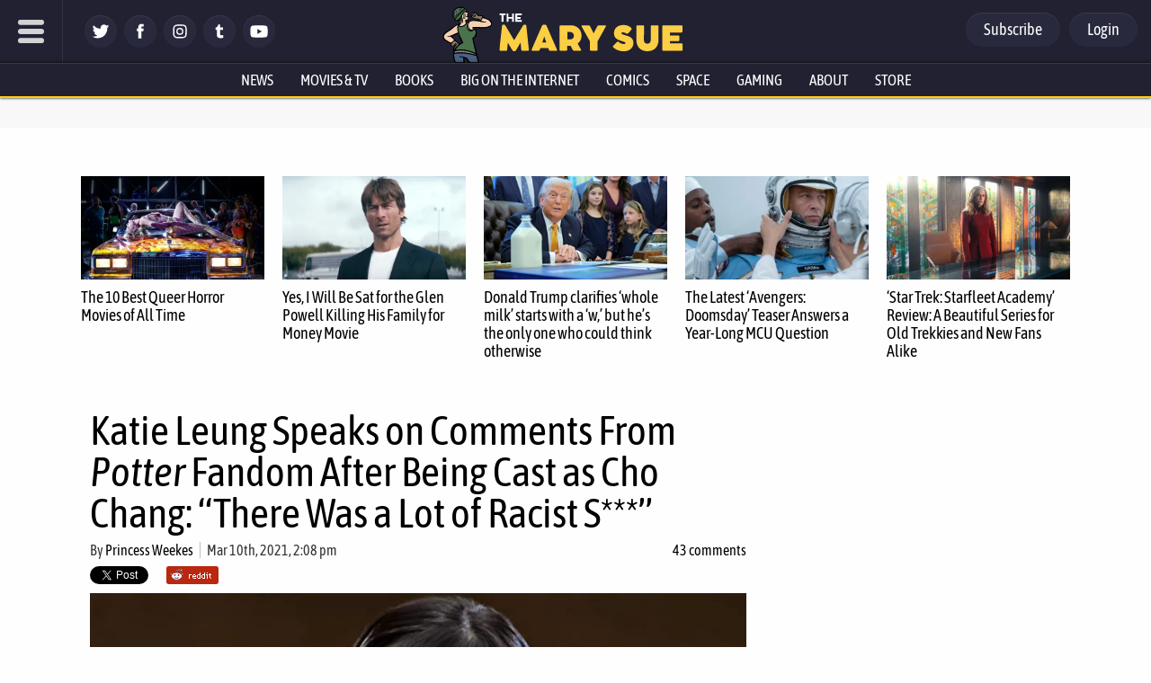

--- FILE ---
content_type: text/html; charset=utf-8
request_url: https://disqus.com/embed/comments/?base=default&f=themarysue&t_i=540018%20https%3A%2F%2Fwww.themarysue.com%2F%3Fp%3D540018&t_u=https%3A%2F%2Fwww.themarysue.com%2Fkatie-leung-racist-comments-potter-fandom%2F&t_e=Katie%20Leung%20Speaks%20on%20Comments%20From%20Potter%20Fandom%20After%20Being%20Cast%20as%20Cho%20Chang%3A%20%E2%80%9CThere%20Was%20a%20Lot%20of%20Racist%20S***%E2%80%9D&t_d=Katie%20Leung%20Speaks%20on%20Racist%20Comments%20From%20%27Potter%27%20Fandom&t_t=Katie%20Leung%20Speaks%20on%20Comments%20From%20Potter%20Fandom%20After%20Being%20Cast%20as%20Cho%20Chang%3A%20%E2%80%9CThere%20Was%20a%20Lot%20of%20Racist%20S***%E2%80%9D&s_o=default
body_size: 7873
content:
<!DOCTYPE html>

<html lang="en" dir="ltr" class="not-supported type-">

<head>
    <title>Disqus Comments</title>

    
    <meta name="viewport" content="width=device-width, initial-scale=1, maximum-scale=1, user-scalable=no">
    <meta http-equiv="X-UA-Compatible" content="IE=edge"/>

    <style>
        .alert--warning {
            border-radius: 3px;
            padding: 10px 15px;
            margin-bottom: 10px;
            background-color: #FFE070;
            color: #A47703;
        }

        .alert--warning a,
        .alert--warning a:hover,
        .alert--warning strong {
            color: #A47703;
            font-weight: bold;
        }

        .alert--error p,
        .alert--warning p {
            margin-top: 5px;
            margin-bottom: 5px;
        }
        
        </style>
    
    <style>
        
        html, body {
            overflow-y: auto;
            height: 100%;
        }
        

        #error {
            display: none;
        }

        .clearfix:after {
            content: "";
            display: block;
            height: 0;
            clear: both;
            visibility: hidden;
        }

        
    </style>

</head>
<body>
    

    
    <div id="error" class="alert--error">
        <p>We were unable to load Disqus. If you are a moderator please see our <a href="https://docs.disqus.com/help/83/"> troubleshooting guide</a>. </p>
    </div>

    
    <script type="text/json" id="disqus-forumData">{"session":{"canModerate":false,"audienceSyncVerified":false,"canReply":true,"mustVerify":false,"recaptchaPublicKey":"6LfHFZceAAAAAIuuLSZamKv3WEAGGTgqB_E7G7f3","mustVerifyEmail":false},"forum":{"aetBannerConfirmation":null,"founder":"7594043","twitterName":"TheMarySue","commentsLinkOne":"1 comment","guidelines":null,"disableDisqusBrandingOnPolls":false,"commentsLinkZero":"0 comments","disableDisqusBranding":true,"id":"themarysue","createdAt":"2011-02-24T18:51:09.847952","category":"Entertainment","aetBannerEnabled":false,"aetBannerTitle":null,"raw_guidelines":null,"initialCommentCount":null,"votingType":0,"daysUnapproveNewUsers":2,"installCompleted":true,"moderatorBadgeText":"","commentPolicyText":"Be excellent to each other. (New commenters automatically sent to moderation!)","aetEnabled":false,"channel":null,"sort":4,"description":"\u003cp>The geek girl's guide to the galaxy.\u003c/p>","organizationHasBadges":true,"newPolicy":true,"raw_description":"The geek girl's guide to the galaxy.","customFont":null,"language":"en","adsReviewStatus":1,"commentsPlaceholderTextEmpty":null,"daysAlive":0,"forumCategory":{"date_added":"2016-01-28T01:54:31","id":4,"name":"Entertainment"},"linkColor":null,"colorScheme":"auto","pk":"678482","commentsPlaceholderTextPopulated":null,"permissions":{},"commentPolicyLink":"https://www.themarysue.com/comment-policy/","aetBannerDescription":null,"favicon":{"permalink":"https://disqus.com/api/forums/favicons/themarysue.jpg","cache":"https://c.disquscdn.com/uploads/forums/67/8482/favicon.png"},"name":"The Mary Sue","commentsLinkMultiple":"{num} comments","settings":{"threadRatingsEnabled":false,"adsDRNativeEnabled":false,"behindClickEnabled":false,"disable3rdPartyTrackers":false,"adsVideoEnabled":false,"adsProductVideoEnabled":false,"adsPositionBottomEnabled":false,"ssoRequired":false,"contextualAiPollsEnabled":false,"unapproveLinks":false,"adsPositionRecommendationsEnabled":false,"adsEnabled":false,"adsProductLinksThumbnailsEnabled":false,"hasCustomAvatar":false,"organicDiscoveryEnabled":false,"adsProductDisplayEnabled":false,"adsProductLinksEnabled":false,"audienceSyncEnabled":false,"threadReactionsEnabled":false,"linkAffiliationEnabled":false,"adsPositionAiPollsEnabled":false,"disableSocialShare":false,"adsPositionTopEnabled":false,"adsProductStoriesEnabled":false,"sidebarEnabled":false,"adultContent":false,"allowAnonVotes":false,"gifPickerEnabled":false,"mustVerify":true,"badgesEnabled":false,"mustVerifyEmail":true,"allowAnonPost":false,"unapproveNewUsersEnabled":true,"mediaembedEnabled":false,"aiPollsEnabled":false,"userIdentityDisabled":false,"adsPositionPollEnabled":false,"discoveryLocked":true,"validateAllPosts":false,"adsSettingsLocked":true,"isVIP":false,"adsPositionInthreadEnabled":false},"organizationId":513634,"typeface":"auto","url":"http://www.themarysue.com","daysThreadAlive":0,"avatar":{"small":{"permalink":"https://disqus.com/api/forums/avatars/themarysue.jpg?size=32","cache":"//a.disquscdn.com/1763052994/images/noavatar32.png"},"large":{"permalink":"https://disqus.com/api/forums/avatars/themarysue.jpg?size=92","cache":"//a.disquscdn.com/1763052994/images/noavatar92.png"}},"signedUrl":"http://disq.us/?url=http%3A%2F%2Fwww.themarysue.com&key=GdtGOl97mWrfu-xiBk0M1A"}}</script>

    <div id="postCompatContainer"><div class="comment__wrapper"><div class="comment__name clearfix"><img class="comment__avatar" src="https://c.disquscdn.com/uploads/users/8236/2404/avatar92.jpg?1628782036" width="32" height="32" /><strong><a href="">Wes Taylor</a></strong> &bull; 4 years ago
        </div><div class="comment__content"><p>Who did they expect to play Cho Chang if not a Chinese girl?</p></div></div><div class="comment__wrapper"><div class="comment__name clearfix"><img class="comment__avatar" src="https://c.disquscdn.com/uploads/users/5552/6915/avatar92.jpg?1699021325" width="32" height="32" /><strong><a href="">SlayerNina Friki</a></strong> &bull; 4 years ago
        </div><div class="comment__content"><p>A Very Potter Musical did a great pun with that</p><p>"That's Lavender Brown! Racist sister!" XD</p></div></div><div class="comment__wrapper"><div class="comment__name clearfix"><img class="comment__avatar" src="https://c.disquscdn.com/uploads/users/5206/4260/avatar92.jpg?1458428436" width="32" height="32" /><strong><a href="">MyScienceCanBeatUpYourGod</a></strong> &bull; 4 years ago
        </div><div class="comment__content"><p>Scarlett Johanson, of course!</p></div></div><div class="comment__wrapper"><div class="comment__name clearfix"><img class="comment__avatar" src="https://c.disquscdn.com/uploads/users/8248/3571/avatar92.jpg?1497181765" width="32" height="32" /><strong><a href="">ukRainian OstriCh KnIghT</a></strong> &bull; 4 years ago
        </div><div class="comment__content"><p>It’s an old story from racists and sexists - “We’d love to see someone good, but clearly no one’s ready”</p></div></div><div class="comment__wrapper"><div class="comment__name clearfix"><img class="comment__avatar" src="https://c.disquscdn.com/uploads/users/26552/4921/avatar92.jpg?1505736141" width="32" height="32" /><strong><a href="">AreteHubris</a></strong> &bull; 4 years ago
        </div><div class="comment__content"><p>Rowling always had a problem with girly girls, but the reasons she gave Harry for liking Ginny were so stereotypical I remember rolling my eyes so hard I was afraid they would fall out of their sockets. But then again, Harry was a jerk throught book 6.</p></div></div><div class="comment__wrapper"><div class="comment__name clearfix"><img class="comment__avatar" src="https://c.disquscdn.com/uploads/users/32283/1936/avatar92.jpg?1609106846" width="32" height="32" /><strong><a href="">Daniel Jacob Radcliffe</a></strong> &bull; 4 years ago
        </div><div class="comment__content"><p>And book 5, for that matter.</p></div></div><div class="comment__wrapper"><div class="comment__name clearfix"><img class="comment__avatar" src="//a.disquscdn.com/1763052994/images/noavatar92.png" width="32" height="32" /><strong><a href="">Ayal92</a></strong> &bull; 4 years ago
        </div><div class="comment__content"><p>No, he was suffering from untreated PTSD while the lunatic wanting to kill him was getting into his mind and his mentor was ignoring him without any explanation.</p></div></div><div class="comment__wrapper"><div class="comment__name clearfix"><img class="comment__avatar" src="https://c.disquscdn.com/uploads/users/8439/9521/avatar92.jpg?1403358548" width="32" height="32" /><strong><a href="">Lazer-Lion</a></strong> &bull; 4 years ago
        </div><div class="comment__content"><p>and said mentor sent him to Snape for training, someone who was utterly unqualified due to being a nazi incel fuckwit.</p></div></div><div class="comment__wrapper"><div class="comment__name clearfix"><img class="comment__avatar" src="https://c.disquscdn.com/uploads/users/32283/1936/avatar92.jpg?1609106846" width="32" height="32" /><strong><a href="">Daniel Jacob Radcliffe</a></strong> &bull; 4 years ago
        </div><div class="comment__content"><p>Fair enough.</p></div></div><div class="comment__wrapper"><div class="comment__name clearfix"><img class="comment__avatar" src="https://c.disquscdn.com/uploads/users/26552/4921/avatar92.jpg?1505736141" width="32" height="32" /><strong><a href="">AreteHubris</a></strong> &bull; 4 years ago
        </div><div class="comment__content"><p>True. In book 6 he had as many reasons, if not more, to have ptsd, but his behavior was more teenage shit than trauma shit… especially towards Hermione.</p></div></div><div class="comment__wrapper"><div class="comment__name clearfix"><img class="comment__avatar" src="https://c.disquscdn.com/uploads/users/13330/6102/avatar92.jpg?1644854949" width="32" height="32" /><strong><a href="">windleopard</a></strong> &bull; 4 years ago
        </div><div class="comment__content"><p>What were those reasons again?</p></div></div><div class="comment__wrapper"><div class="comment__name clearfix"><img class="comment__avatar" src="https://c.disquscdn.com/uploads/users/26552/4921/avatar92.jpg?1505736141" width="32" height="32" /><strong><a href="">AreteHubris</a></strong> &bull; 4 years ago
        </div><div class="comment__content"><p>She was so different than other girls, she didn't cry like Hermione and Cho, you know, the usual.</p></div></div><div class="comment__wrapper"><div class="comment__name clearfix"><img class="comment__avatar" src="https://c.disquscdn.com/uploads/users/21464/8606/avatar92.jpg?1560381040" width="32" height="32" /><strong><a href="">Spider12</a></strong> &bull; 4 years ago
        </div><div class="comment__content"><p>I don't even remember there being reasons he was just into out of nowhere</p></div></div><div class="comment__wrapper"><div class="comment__name clearfix"><img class="comment__avatar" src="//a.disquscdn.com/1763052994/images/noavatar92.png" width="32" height="32" /><strong><a href="">Dean</a></strong> &bull; 4 years ago
        </div><div class="comment__content"><p>In other words, he was a teenage boy. 😊</p></div></div><div class="comment__wrapper"><div class="comment__name clearfix"><img class="comment__avatar" src="https://c.disquscdn.com/uploads/users/17686/298/avatar92.jpg?1675452311" width="32" height="32" /><strong><a href="">Darwin Aesahaettr Newton</a></strong> &bull; 4 years ago
        </div><div class="comment__content"><p>Yeah between him being a jerk and his attraction I feel like if there's one thing Rowling did right is that Harry really acts like I remember teenagehood to be like.</p></div></div><div class="comment__wrapper"><div class="comment__name clearfix"><img class="comment__avatar" src="https://c.disquscdn.com/uploads/users/21464/8606/avatar92.jpg?1560381040" width="32" height="32" /><strong><a href="">Spider12</a></strong> &bull; 4 years ago
        </div><div class="comment__content"><p>fair</p></div></div><div class="comment__wrapper"><div class="comment__name clearfix"><img class="comment__avatar" src="https://c.disquscdn.com/uploads/users/6352/1590/avatar92.jpg?1443011363" width="32" height="32" /><strong><a href="">C.T. Phipps</a></strong> &bull; 4 years ago
        </div><div class="comment__content"><p>Well, Harry, maybe you shouldn't date someone who just suffered a murder in their life. I know its normal in your household but it's quite shocking for most people. But yes, I always felt Cho Chang got treated horribly by Harry even as a boy.</p></div></div><div class="comment__wrapper"><div class="comment__name clearfix"><img class="comment__avatar" src="https://c.disquscdn.com/uploads/users/16104/3519/avatar92.jpg?1726851984" width="32" height="32" /><strong><a href="">Patrick Sullivan</a></strong> &bull; 4 years ago
        </div><div class="comment__content"><p>Just a horrible situation for a young actress to be put into and it is sad that the studio did so little to protect her.</p></div></div><div class="comment__wrapper"><div class="comment__name clearfix"><img class="comment__avatar" src="https://c.disquscdn.com/uploads/users/25589/9948/avatar92.jpg?1765501777" width="32" height="32" /><strong><a href="">Huck42</a></strong> &bull; 4 years ago
        </div><div class="comment__content"><p>I'm actually glad people are finally noticing all the bigotry (sometimes subtle, sometimes not so subtle) baked into the whole HP franchise (and some of the fandom). I'm sad it took JK's descent into transphobic madness and online bullying like mentioned above for people to notice...</p></div></div><div class="comment__wrapper"><div class="comment__name clearfix"><img class="comment__avatar" src="https://c.disquscdn.com/uploads/users/17686/298/avatar92.jpg?1675452311" width="32" height="32" /><strong><a href="">Darwin Aesahaettr Newton</a></strong> &bull; 4 years ago
        </div><div class="comment__content"><p>It's less about not noticing (I mean we've been talking about the name choices, the goblin "imagery", etc... for years), but until the transphobic shit we at least assumed it was subconscious racism (and maybe it was) but nowadays there's nothing subconscious about her views.</p></div></div><div class="comment__wrapper"><div class="comment__name clearfix"><img class="comment__avatar" src="https://c.disquscdn.com/uploads/users/25589/9948/avatar92.jpg?1765501777" width="32" height="32" /><strong><a href="">Huck42</a></strong> &bull; 4 years ago
        </div><div class="comment__content"><p>I think there's also some fan denial at play too. I mean, it took me a bit to acknowledge HP Lovecraft's racism. I pretty much grew up on his short stories (along with Poe and Arthur Conan Doyle) and admitting aloud that he was a colossal bigot was hard for young me. Does liking HPL mean I'm a bigot? It can be rough when the creator of something you like isn't a good person.</p></div></div><div class="comment__wrapper"><div class="comment__name clearfix"><img class="comment__avatar" src="https://c.disquscdn.com/uploads/users/17686/298/avatar92.jpg?1675452311" width="32" height="32" /><strong><a href="">Darwin Aesahaettr Newton</a></strong> &bull; 4 years ago
        </div><div class="comment__content"><p>I'm sure you're right and we give the benefit of the doubt more to people who create content we love than others. But it also depends on the degree of deniability. Despite loving Lovecraft for a while, I never had that issue because his racism is clearly conscious. That being said, I'm sure I ignored plenty of signals from Rowling when she was being more subtle.</p></div></div><div class="comment__wrapper"><div class="comment__name clearfix"><img class="comment__avatar" src="https://c.disquscdn.com/uploads/users/33854/6499/avatar92.jpg?1569799752" width="32" height="32" /><strong><a href="">Aehoward33</a></strong> &bull; 4 years ago
        </div><div class="comment__content"><blockquote>The way her grief and crying got treated by Harry, and therefore the fandom, was gross—</blockquote><p></p><p>Then the problem was either the Harry Potter character, who was too young to understand or feel any real compassion for someone else still dealing with grief, or the fandom, who exposed their own inability to understand what Cho was going through due to their racism, their sexism or due to another reason.</p></div></div><div class="comment__wrapper"><div class="comment__name clearfix"><img class="comment__avatar" src="https://c.disquscdn.com/uploads/users/25933/4033/avatar92.jpg?1713222232" width="32" height="32" /><strong><a href="">Matthew Corner</a></strong> &bull; 4 years ago
        </div><div class="comment__content"><p>though, I thought in the books that it wasn't pretending Harry was being good or mature about his attitude towards her grief.</p></div></div><div class="comment__wrapper"><div class="comment__name clearfix"><img class="comment__avatar" src="https://c.disquscdn.com/uploads/users/17746/4223/avatar92.jpg?1615458336" width="32" height="32" /><strong><a href="">Barry Moore</a></strong> &bull; 4 years ago
        </div><div class="comment__content"><p>I don't quite understand the racist part of this story.  So years ago there were idiots on line spewing racist crap about an actor of Asian descent playing an Asian character?  Is that what happened?</p></div></div><div class="comment__wrapper"><div class="comment__name clearfix"><img class="comment__avatar" src="//a.disquscdn.com/1763052994/images/noavatar92.png" width="32" height="32" /><strong><a href="">Ayal92</a></strong> &bull; 4 years ago
        </div><div class="comment__content"><p>There were people insisting that the casting was wrong because Cho Chang was a white girl adopted by a chinese family (no evidence of this in the books whatsoever) and insulting the actress.</p></div></div><div class="comment__wrapper"><div class="comment__name clearfix"><img class="comment__avatar" src="https://c.disquscdn.com/uploads/users/13330/6102/avatar92.jpg?1644854949" width="32" height="32" /><strong><a href="">windleopard</a></strong> &bull; 4 years ago
        </div><div class="comment__content"><blockquote> The way her grief and crying got treated by Harry, and therefore the fandom, was gross—especially when she was one of the few prominent characters of color in the series.</blockquote><p></p><p>This reminds me of how Smallville's Lana Lang (who was also portrayed by an actress of Chinese descent) was treated by the fandom as a pain in the ass for being a woman who suffered from depression and trauma from the various tragedies in her life despite her trying to self-actualize and become a better person. She clearly loved Clark and did try to get close to him despite him putting her at arm's length and at times directly contributing to her depression.</p><p>I wonder if there is any overlap between Smallville and HP fans.</p></div></div><div class="comment__wrapper"><div class="comment__name clearfix"><img class="comment__avatar" src="https://c.disquscdn.com/uploads/users/22513/9500/avatar92.jpg?1544040263" width="32" height="32" /><strong><a href="">Static</a></strong> &bull; 4 years ago
        </div><div class="comment__content"><p>it could've been a race thing it could've also been Lana got pretty annoying as the series went on so much so I was just waiting for her to leave and him to get with Lois</p></div></div><div class="comment__wrapper"><div class="comment__name clearfix"><img class="comment__avatar" src="https://c.disquscdn.com/uploads/users/13475/5330/avatar92.jpg?1420105284" width="32" height="32" /><strong><a href="">Jober Sudge</a></strong> &bull; 4 years ago
        </div><div class="comment__content"><p>Not sure what problem anyone could have when it's ethnically accurate to the limited description in the source material. These things usually come back to shipping preferences, but Cho Chang is such a short lived romantic interest.</p><p>He has a crush on her since the Quidditch match in book 3, pines for her in book 4 and only gets rejected because she already agreed to go to the Yule Ball with Cedric Diggory. There is only Dumbledore's Army lessons with a kiss, a date and a lot of miscommunication.</p><p>Everyone really knew the girl he spent the most time with his platonic other best friend Hermione and he would eventually end up with Ginny to neatly become part of the Weasley family who raised him as one of their own during the holidays.</p></div></div><div class="comment__wrapper"><div class="comment__name clearfix"><img class="comment__avatar" src="https://c.disquscdn.com/uploads/users/6352/1590/avatar92.jpg?1443011363" width="32" height="32" /><strong><a href="">C.T. Phipps</a></strong> &bull; 4 years ago
        </div><div class="comment__content"><p>Clearly you mean his true love, Luna Lovegood. Who would have given nice representation to neuroatypicals in my headcanon that has no relation to the actual potter canon.</p></div></div><div class="comment__wrapper"><div class="comment__name clearfix"><img class="comment__avatar" src="https://c.disquscdn.com/uploads/users/21464/8606/avatar92.jpg?1560381040" width="32" height="32" /><strong><a href="">Spider12</a></strong> &bull; 4 years ago
        </div><div class="comment__content"><p>it's kind of funny when reading the books I figured he'd end up with Cho at first since he had a crush on her in Prisoner of Azkaban but then by OotP when they got together and he was getting annoyed with her I'd figured since Luna was introduced in this book as well she'd be his new love interest.</p></div></div><div class="comment__wrapper"><div class="comment__name clearfix"><img class="comment__avatar" src="https://c.disquscdn.com/uploads/users/3585/8299/avatar92.jpg?1435163842" width="32" height="32" /><strong><a href="">fraser</a></strong> &bull; 4 years ago
        </div><div class="comment__content"><p>I pegged Ginny from the get-go. "Wow, my best buddy's little sister suddenly grew up and got hot" is a romance trope I've seen before.</p></div></div><div class="comment__wrapper"><div class="comment__name clearfix"><img class="comment__avatar" src="https://c.disquscdn.com/uploads/users/21464/8606/avatar92.jpg?1560381040" width="32" height="32" /><strong><a href="">Spider12</a></strong> &bull; 4 years ago
        </div><div class="comment__content"><p>I guess but I always thought it was really weird</p></div></div><div class="comment__wrapper"><div class="comment__name clearfix"><img class="comment__avatar" src="//a.disquscdn.com/1763052994/images/noavatar92.png" width="32" height="32" /><strong><a href="">AVHllw</a></strong> &bull; 4 years ago
        </div><div class="comment__content"><p>I think you mean one of Hermione’s  true loves, Luna Lovegood, who becomes part of a throuple completed by Victor Krum. No? Okay, your headcanon works too.</p></div></div><div class="comment__wrapper"><div class="comment__name clearfix"><img class="comment__avatar" src="//a.disquscdn.com/1763052994/images/noavatar92.png" width="32" height="32" /><strong><a href="">Tempest</a></strong> &bull; 4 years ago
        </div><div class="comment__content"><p>Terrible that this stuff happens, but how much can the studio do? Sure, they can call out the racist website, but that has the side-effect of also giving oxygen to the hate-site, increasing the possibility that it gets worse. And even more severe actions trying to get it offline can have a similar effect.</p><p>Ignoring the problem also isn’t a solution, but what would be?</p></div></div><div class="comment__wrapper"><div class="comment__name clearfix"><img class="comment__avatar" src="https://c.disquscdn.com/uploads/users/8484/4922/avatar92.jpg?1436363006" width="32" height="32" /><strong><a href="">WooingScotsman</a></strong> &bull; 4 years ago
        </div><div class="comment__content"><p>Not telling the actress in question to lie and say it doesn't exist would be a decent start.  Actually providing them with publicists or a counselor that have experience in this sort of bullshittery would be preferable.</p></div></div><div class="comment__wrapper"><div class="comment__name clearfix"><img class="comment__avatar" src="https://c.disquscdn.com/uploads/users/9410/7225/avatar92.jpg?1484033431" width="32" height="32" /><strong><a href="">AxeGamingYT</a></strong> &bull; 4 years ago
        </div><div class="comment__content"><p>but that be waste of money and time.</p></div></div><div class="comment__wrapper"><div class="comment__name clearfix"><img class="comment__avatar" src="https://c.disquscdn.com/uploads/users/8484/4922/avatar92.jpg?1436363006" width="32" height="32" /><strong><a href="">WooingScotsman</a></strong> &bull; 4 years ago
        </div><div class="comment__content"><p>And there's the problem in society, when "protecting the mental health of child actors who are about to get their world turned upside down by being cast in a major franchise" is considered a waste of time and money.</p><p>Sadly, this sort of logic runs in your family, hence your father skipping buying that pack of condoms for the same reason.</p></div></div><div class="comment__wrapper"><div class="comment__name clearfix"><img class="comment__avatar" src="https://c.disquscdn.com/uploads/users/9410/7225/avatar92.jpg?1484033431" width="32" height="32" /><strong><a href="">AxeGamingYT</a></strong> &bull; 4 years ago
        </div><div class="comment__content"><p>oh my, why are you feel with so much hate dude stop being so mean to me for no reason at all.</p></div></div><div class="comment__wrapper"><div class="comment__name clearfix"><img class="comment__avatar" src="https://c.disquscdn.com/uploads/users/13628/8712/avatar92.jpg?1419009937" width="32" height="32" /><strong><a href="">amazingspiderham</a></strong> &bull; 4 years ago
        </div><div class="comment__content"><p>Kind of like these comment section lol</p></div></div><div class="comment__wrapper"><div class="comment__name clearfix"><img class="comment__avatar" src="https://c.disquscdn.com/uploads/users/1111/3976/avatar92.jpg?1520571201" width="32" height="32" /><strong><a href="">Alyssa</a></strong> &bull; 4 years ago
        </div><div class="comment__content"><p>Outwardly racist people who claimed to be Harry Potter fans still baffle me. Like racists who don't think they are racists (sexist, transphobic etc) but this shit is very confusing. I hope she is in a better place now. I hope to see her and other woc from the cast get good roles.</p></div></div><div class="comment__wrapper"><div class="comment__name clearfix"><img class="comment__avatar" src="https://c.disquscdn.com/uploads/users/3197/8273/avatar92.jpg?1469175902" width="32" height="32" /><strong><a href="">Brian</a></strong> &bull; 4 years ago
        </div><div class="comment__content"><p>I mean… There’s a lot of racism, classism, and other such issues in the stories. And I’m not sure why it would be baffling to you that a racist person could be a fan of it. It’s not like if a racist person was a fan of an overtly anti-racist work.</p></div></div><div class="comment__wrapper"><div class="comment__name clearfix"><img class="comment__avatar" src="https://c.disquscdn.com/uploads/users/1111/3976/avatar92.jpg?1520571201" width="32" height="32" /><strong><a href="">Alyssa</a></strong> &bull; 4 years ago
        </div><div class="comment__content"><p>I understand that in theory and even looking at the author and reviewing the microaggressions and implications of the text... but still taken aback.</p></div></div></div>


    <div id="fixed-content"></div>

    
        <script type="text/javascript">
          var embedv2assets = window.document.createElement('script');
          embedv2assets.src = 'https://c.disquscdn.com/embedv2/latest/embedv2.js';
          embedv2assets.async = true;

          window.document.body.appendChild(embedv2assets);
        </script>
    



    
</body>
</html>


--- FILE ---
content_type: text/css
request_url: https://www.themarysue.com/wp-content/themes/m2019-tms/css/min/crit-main.min.css?2601151824
body_size: 9822
content:
html,body,div,span,applet,object,iframe,h1,h2,h3,h4,h5,h6,p,blockquote,pre,a,abbr,acronym,address,big,cite,code,del,dfn,em,img,ins,kbd,q,s,samp,small,strike,strong,sub,sup,tt,var,b,u,i,center,dl,dt,dd,ol,ul,li,fieldset,form,label,legend,table,caption,tbody,tfoot,thead,tr,th,td,article,aside,canvas,details,embed,figure,figcaption,footer,header,hgroup,menu,nav,output,ruby,section,summary,time,mark,audio,video,button{margin:0;padding:0;border:0;font-size:100%;font:inherit;vertical-align:baseline;background:none}article,aside,details,figcaption,figure,footer,header,hgroup,menu,nav,section{display:block}body{line-height:1}ol,ul{list-style:none}blockquote,q{quotes:none}blockquote:before,blockquote:after,q:before,q:after{content:"";content:none}table{border-collapse:collapse;border-spacing:0}input{border:none}html{color:#bbb;box-sizing:border-box}*,*:before,*:after{box-sizing:inherit}body{position:relative;transition:margin 100ms;background:#fefefe;font-family:arial,sans-serif}a{text-decoration:none}em{font-style:italic}strong{font-weight:bold}svg{fill:#fff;width:100%;height:100%}svg line{stroke:#fff;stroke-width:20;stroke-linecap:round}header{color:#fff}header a{color:#fff}@media only screen and (min-width: 1140px){.o-grid-wrap\@desktop{display:grid;grid-template-columns:1fr 310px 470px 340px 1fr}}@media only screen and (min-width: 1140px){.o-fcc\@desktop{grid-column:2}}@media only screen and (min-width: 1140px){.o-scc\@desktop{grid-column:3}}@media only screen and (min-width: 1140px){.o-fcc-2x\@desktop{grid-column:2/4}}@media only screen and (min-width: 1140px){.o-fcc-full\@desktop{grid-column:1/-1}}@media only screen and (min-width: 1140px){.o-fcc-fr\@desktop{grid-column:2;grid-row:1}}@media only screen and (max-width: 1139px){.o-1col\@mobile{display:grid;grid-template-columns:1fr}}@media only screen and (min-width: 1140px){.o-2col\@desktop{display:grid;grid-template-columns:1fr 1fr}}.o-flex-vert{flex-flow:column}@media only screen and (min-width: 1140px){.o-flex-vert\@desktop{flex-flow:column}}@media only screen and (max-width: 1139px){.o-flex-vert\@mobile{flex-flow:column}}@media only screen and (min-width: 1140px){.o-flex-hori\@desktop{flex-flow:row}}@media only screen and (max-width: 1139px){.o-flex-hori\@mobile{flex-flow:row}}.o-flex-solo{display:flex;padding:5px}.o-flex-solo .o-flex-item{flex:1}.o-flex-solo .o-flex-item{margin:0 5px}@media only screen and (max-width: 1139px){.o-flex-solo\@mobile{display:flex;padding:5px}.o-flex-solo\@mobile .o-flex-item{flex:1}.o-flex-solo\@mobile .o-flex-item{margin:0 5px}}.o-flex-shared{display:flex}.o-flex-shared .o-flex-item{flex:1}.o-flex-shared .o-flex-item{margin:0 0 10px}.o-flex-shared .o-flex-item:last-child{margin:0}.o-header{position:relative;top:0;z-index:999}@media only screen and (min-width: 1140px){.o-header{position:sticky}}.o-header-branding{width:264px;position:absolute;left:49%;top:7px;transform:translate(-51%, 0);transition:all ease-in-out 200ms}@media only screen and (max-width: 1139px){.o-header-branding{width:191px;height:32px;height:60px;top:0}}.o-logo-wrap{width:204px;display:inline-block;position:absolute;top:8px;margin-left:8px;transition:all ease-in-out 200ms}@media only screen and (max-width: 1139px){.o-logo-wrap{width:144px;top:15px;margin-left:4px}}.o-mascot-wrap{width:55px;height:64px;transition:all ease-in-out 200ms;display:inline-block}@media only screen and (max-width: 1139px){.o-mascot-wrap{width:46px;height:60px}}.o-mascot-wrap svg{fill:#000}.o-live-promo-wrap{padding:0 16px 0 0;margin-left:auto}.o-breaking-alert{position:relative;overflow:hidden;max-height:300px}.o-header-core{display:flex;position:relative}.o-header-social-wrap{align-self:center}.o-close-breaking-alert-btn{z-index:2;position:absolute;top:0;right:0;width:40px;height:40px}.o-close-breaking-alert-btn__svg{padding:12px}.o-round-icon{border-radius:20px;width:36px;height:36px;padding:5px}.o-header-icon{background:#29293d;box-shadow:inset 0 1px #383846}.o-header-icon path{fill:#fff}.o-menu-icon{background:#fff}.o-menu-icon path{fill:#29293d}.o-header-nav-bar{max-height:45px;overflow:hidden;display:flex;justify-content:center;border-bottom:2px solid #fdce0b}.o-header-nav-bar:focus-within,.o-header-nav-bar:hover{overflow:visible}.o-account{display:flex;align-items:center}.o-account__link:first-child{margin-right:10px}.o-menu-btn{width:70px;height:70px}@media only screen and (max-width: 1139px){.o-menu-btn{width:55px;height:60px}}.o-menu{display:block;height:100vh;-webkit-overflow-scrolling:touch;width:320px;background:#29293d;position:absolute;padding:0 0 25vh;border-right:1px solid hsla(0,0%,100%,.1);z-index:2;overflow-y:auto}.o-menu::-webkit-scrollbar{width:5px;height:8px;background-color:#aaa}.o-menu::-webkit-scrollbar-thumb{background:linear-gradient(to bottom, red, orange, yellow, #18ff1f, cyan, blue, #4d008b)}.o-menu .o-subitems .c-menu-nav-list__link{font-size:18px;font-weight:normal;margin-left:20px}.o-menu-search{background:rgba(0,0,0,.25);position:relative;display:flex;padding:30px}.o-menu-search__field{margin-right:10px;width:100%;height:32px;max-width:320px}.o-menu-search__label{width:26px}.o-menu-search__submit{display:none}.o-menu-close-modal{width:100%;height:2000px;display:block;position:fixed;top:0;z-index:5}.o-featured-post{font-family:"ASAP Condensed",arial,sans-serif}.o-featured-post__headline-link{color:#000}.o-featured-post__headline{font-size:18px;line-height:1.15}.o-featured-post .o-card__info-cell{padding:15px 10px}.o-chron-posts{font-family:"ASAP Condensed",arial,sans-serif}.o-chron-posts .o-chron-post{padding-bottom:20px}.o-chron-posts .o-chron-post__category{font-weight:bold}.o-chron-posts .o-chron-post__category a{color:#333}.o-chron-posts .o-chron-post__headline{font-size:22px;line-height:1.1}@media only screen and (max-width: 1139px){.o-chron-posts .o-chron-post__headline{font-size:20px}}.o-chron-posts .o-chron-post__headline-link{color:#000}.o-herald{display:flex;text-align:center}.o-herald:before{margin-right:10px}.o-herald:after{margin-left:10px}.o-herald:before,.o-herald:after{content:"";flex:1;background:linear-gradient(rgba(255, 255, 255, 0) 45.5%, #fdce0b 45.5%, 54.5%, rgba(255, 255, 255, 0) 0)}.o-herald-right{text-align:left}.o-herald-left{text-align:right}.o-herald-right:before{display:none}.o-herald-left:after{display:none}@media only screen and (max-width: 1139px){.o-herald-right\@mobile:before{display:none}}@media only screen and (max-width: 1139px){.o-herald-left\@mobile:after{display:none}}@media only screen and (min-width: 1140px){.o-herald-right\@desktop:before{display:none}}@media only screen and (min-width: 1140px){.o-herald-left\@desktop:after{display:none}}.o-card-hori{flex-flow:reverse;font-size:16px}.o-card-hori .o-card__img-cell{align-items:normal;padding:10px 0 10px 10px}.o-card-hori .o-card__img{width:85px;height:85px;object-fit:cover}.o-card-hori .o-card__headline{font-size:16px;line-height:1.2}.o-card-container{padding:20px 10px;width:100%}.o-card-container>*{margin-bottom:20px}.o-card-container>*:last-child{margin-bottom:0}.o-card-list{display:grid;justify-items:center;grid-gap:20px;grid-template-columns:repeat(auto-fill, minmax(300px, 1fr))}.o-card-list .o-card{max-width:432px}.o-card{display:flex;width:100%;background:#fefefe}.o-card__img-cell{display:flex;justify-content:center;align-items:center}.o-card__img{width:100%;max-height:204.75px;object-fit:cover}.o-card__info-cell{display:flex;flex-direction:column;padding:10px 10px 20px}.o-card__info-cell>*{margin-bottom:10px}.o-card__info-cell>*:last-child{margin-bottom:0}.o-article-nav{display:flex;margin:30px 0 35px}.o-article-nav>*{margin-right:10px}.o-article-nav>*:last-child{margin-right:0}.o-article-nav a{padding:8px;flex:1;display:flex;justify-content:center}.o-article-pagination p{color:silver !important}.o-article-pagination__text{color:#333 !important;padding-right:10px}.o-article-pagination a{padding:0 5px;margin:0 5px;font-weight:700;color:#fff !important;background:#05142b;min-width:40px;display:inline-block;text-align:center}.o-post-wrap p{max-width:585px;margin:0 auto}.o-post-wrap p.o-no-text{max-width:100%;background:rgba(0,0,0,0);margin:auto;text-align:center}.c-article-nav .o-nav-arrow{width:15px;height:20px;margin:0 5px}.primis-player-container{background:#f8f8f8;padding:16px 24px}.primis-player-container .primis-player-title{text-transform:uppercase;font-size:.7rem;letter-spacing:.5px;font-weight:bold;font-family:arial,sans-serif;text-align:center;padding-bottom:20px;color:#494949}.o-sidebar{background:#fefefe;display:grid;grid-gap:10px;grid-auto-rows:min-content;justify-items:center;z-index:1}@media only screen and (min-width: 1140px){.o-sidebar .sidebar-hook{min-height:620px}}.comments-icon{align-items:center;background:none;border:0;cursor:pointer;display:flex;gap:.25rem;margin-left:auto;padding:0}.comments-area{background:#fff;bottom:0;box-shadow:rgba(0,0,0,.25) 3px 0px 12px 3px;overflow-y:scroll;padding:2rem 1rem 2rem;position:fixed;right:0;top:0;transform:translateX(110%);transition:transform 300ms ease 0s;width:500px;z-index:1000000}@media only screen and (max-width: 1139px){.comments-area{top:50px}}body.admin-bar .comments-area{top:32px}@media(max-width: 1024px){body.comments-panel-opened{overflow-y:hidden}.comments-area{width:100%}}.comments-area.opened{transform:translateX(0)}.comments-close-btn{align-items:center;border:0;background:none;cursor:pointer;display:flex;height:24px;padding:0;position:absolute;top:.5rem;right:.75rem;width:24px}button.header-comments-icon{cursor:pointer;font-family:"ASAP Condensed",arial,sans-serif;margin-bottom:0px}.footer-comments-button{margin-right:0;background:#05142b;color:#fff;font-weight:700;padding:8px;display:flex;justify-content:center;font-family:"ASAP Condensed",arial,sans-serif;border-radius:20px;box-shadow:inset 0 1px #383846;transition:all ease-in-out 200ms;width:100%;font-size:18px;margin-bottom:30px}.o-wrap{position:relative;margin-top:39px}@media only screen and (max-width: 1139px){.o-column-wrap\@mobile{max-width:800px;margin:0 auto}}.o-slice-inner{position:relative}@media only screen and (min-width: 1140px){.o-slice-inner{max-width:1120px;margin:0 auto}}.o-unit{margin:0 0 10px}.o-post{outline:1px dashed #888;line-height:1.2}.o-side-posts-wrap{background:#47476e}.o-side-posts{background:#2f2f5d}.o-social-items{display:flex;max-height:36px}.o-social-item{margin:0 4px}.o-dateline{font-family:"ASAP Condensed",arial,sans-serif;color:#333;font-size:16px}.o-dateline a{letter-spacing:0;color:#333}.o-comments-link{color:#333;font-family:"ASAP Condensed",arial,sans-serif;line-height:100%;font-size:16px}.o-section-heading{margin-bottom:25px;justify-self:normal}.o-section-label{font-size:26px;text-transform:uppercase;letter-spacing:1px;font-family:"ASAP Condensed",arial,sans-serif;display:flex;align-items:flex-end;justify-content:center;color:#000}.o-share{display:flex;font-size:0;margin-bottom:10px}.o-share>*{margin-right:10px}.o-share:last-child{margin-right:0}.o-dateline__date{border-left:1px solid #bfbfbf;padding-left:7px;margin-left:5px}.o-page-heading{color:#000;font-size:200%;font-family:"ASAP Condensed",arial,sans-serif;border-bottom:2px solid #fdce0b;margin-bottom:20px}.o-button,nav>*{font-family:"ASAP Condensed",arial,sans-serif;color:#fff;padding:10px 20px;border-radius:20px;background:#29293d;box-shadow:inset 0 1px #383846;display:flex;justify-content:center;transition:all ease-in-out 200ms;width:100%;font-size:18px}.o-button:hover,nav>*:hover{cursor:pointer;background:#33333f}.o-chron-post__meta{align-items:center;display:flex;gap:.5rem}.o-chron-post__meta .o-comments-link{display:inline-block;font-family:"ASAP Condensed",arial,sans-serif;font-size:14px;width:auto}@media only screen and (min-width: 1140px){.o-chron-post__meta .o-comments-link{border-left:1px solid #bfbfbf;padding-left:7px;margin-left:5px}}@media only screen and (max-width: 1139px){.o-chron-post__meta .o-comments-link{display:block}}.o-most-popular-post__headline{font-size:20px;line-height:1.15}.c-header-core{background:#212131}.c-header-account{right:10px}.c-logo{transition:width 200ms}.c-mascot{width:55px;top:7px}@media only screen and (max-width: 1139px){.c-mascot{width:44.047px;margin-top:10px}}.c-live-promo{background:rgba(0,0,0,.25);padding:5px 10px 5px 5px;font:900 13px/1 arial,sans-serif;text-transform:uppercase}.c-live-promo__text{font-style:italic}.c-breaking-alert{text-align:center;padding:0 50px;line-height:20px;transition:max-height 200ms}.c-breaking-alert__message{padding:10px}.c-close-breaking-alert-btn svg{padding:12px}.c-header-nav-bar{border-top:1px solid hsla(0,0%,100%,.1);transition:max-height 200ms;width:100%;background:#212131;position:absolute;box-shadow:0 0 3px #000}@media only screen and (max-width: 1139px){.c-header-nav-bar{display:none}}.c-header-nav-bar #nav-store>.c-header-nav-bar__link{color:#fdce0b}.c-header-nav-bar #nav-store:hover{background:#fdce0b;color:#000}.c-header-nav-bar #nav-store:hover>.c-header-nav-bar__link{color:#000}.c-header-nav-bar__link{font-family:"ASAP Condensed",arial,sans-serif;line-height:1.8;font-size:17px;display:block;padding:3px 15px;position:relative;z-index:1;justify-content:center;display:flex;text-transform:uppercase;text-decoration:none;color:#fff}.c-header-nav-bar__link:hover{background:#fdce0b;color:#000}.c-header-nav-bar__item:focus-within .o-subitems,.c-header-nav-bar__item:hover .o-subitems{opacity:1;height:auto}.c-header-nav-bar .has-subitems:focus-within>.c-header-nav-bar__link,.c-header-nav-bar .has-subitems:hover>.c-header-nav-bar__link{background:#fdce0b;color:#000}.c-header-nav-bar .o-subitems{box-shadow:0 0 3px #000;opacity:0;height:0;overflow:hidden;position:absolute;transition:200ms all ease-in-out}.c-header-nav-bar .o-subitems .c-header-nav-bar__link{background:#be9a08;color:#fff;padding:5px 20px 3px}.c-header-nav-bar .o-subitems .c-header-nav-bar__link:hover{background:#212131}.c-header-nav-bar .o-subitems .c-header-nav-bar__item:nth-child(even) .c-header-nav-bar__link{background:#fdce0b;color:#000}.c-header-nav-bar .o-subitems .c-header-nav-bar__item:nth-child(even) .c-header-nav-bar__link:hover{background:#4d4d5a;color:#fff}.c-header-account-wrap{display:flex;position:absolute;right:15px;top:14px}.c-menu-btn{transition:all ease-in-out 200ms !important;border-right:1px solid hsla(0,0%,100%,.1)}@media only screen and (min-width: 1140px){.c-menu-btn{margin-right:20px}}.c-menu-btn:focus,.c-menu-btn:active{outline:none;background:#29293d}.c-menu-btn__svg{padding:20px}@media only screen and (max-width: 1139px){.c-menu-btn__svg{padding:15px}}.c-menu-social-items{max-height:36px;margin:0 15px}.c-menu-social-items .o-icon path{fill:#29293d}@media only screen and (max-width: 1139px){.c-menu-account{display:inline-block;margin:0 30px 0}.c-menu-account__link{margin-right:10px}}.c-menu-account .o-button{background:#fff;color:#29293d;font-weight:bold}.c-menu-account .o-account{margin:20px 0}.c-menu-nav-list{padding:15px 30px}.c-menu-nav-list__link{display:block;padding:10px;font-family:"ASAP Condensed",arial,sans-serif;font-size:24px;opacity:.8;border-bottom:1px solid rgba(0,0,0,.2);transition:200ms opacity,200ms border-color;width:100%}.c-menu-nav-list__link:hover{border-bottom:1px solid #fdce0b;opacity:1;border-color:#fdce0b}.c-menu-search__field{border-radius:60px;padding:10px;font-size:14px}.c-menu-search__field:focus{outline:none}.c-menu-close-modal{background:rgba(0,0,0,.3);cursor:pointer}.c-lead-post{background:#fefefe;grid-gap:15px;grid-column:2;grid-row:1;grid-template-rows:min-content}@media only screen and (min-width: 1140px){.c-lead-post{padding:0 0 0 10px}}@media only screen and (max-width: 1139px){.c-lead-post{grid-template-columns:1fr}}.c-lead-post .o-card{max-width:100%}.c-lead-post .o-card__info-cell{padding:20px 20px 10px;background:#212131;grid-gap:10px;text-align:center;align-items:center}.c-lead-post .o-card__info-cell>*{margin-bottom:15px}.c-lead-post .o-card__info-cell .c-lead-post__subheading{margin-top:-34px;margin-bottom:10px;padding:5px 10px;background:#fdce0b;color:#000;text-align:center;text-transform:uppercase;box-shadow:0 0 10px rgba(0,0,0,.7);font-size:14px;transform:scale(0.8, 1);font-weight:900}.c-lead-post__img{object-fit:cover;width:100%;max-height:432px;height:auto}@media only screen and (min-width: 1140px){.c-lead-post__img{min-height:330px}}.c-lead-post__img-link{font-size:0;width:100%;text-align:center}.c-lead-post__headline{background:rgba(0,0,0,0);font:700 32px/1.3 arial,sans-serif;letter-spacing:-0.8px}@media only screen and (max-width: 1139px){.c-lead-post__headline{font-size:21px}}.c-lead-post__headline-link{color:#fff}.c-lead-post__category{border-radius:0 0 0 6px;top:0;right:0}.c-lead-post__excerpt{font-size:16px;line-height:130%}.c-lead-post__comments-link{font-size:16px;font-weight:700;color:#fdce0b;min-height:16px}.c-lead-post__date{font-style:italic}.c-lead-post__date--current{color:green}.c-lead-post-dateline{color:#fff}.c-single-post{background:#534e32;padding:10px}.c-single-post__heading{font-size:24px;margin:0 0 10px}.c-single-post__p{margin:0 0 10px}.c-single-post__img{max-width:100%}@media only screen and (min-width: 1140px){#home .c-featured-posts-article{display:none}}@media only screen and (max-width: 1139px){.c-featured-posts-article{display:none}}.c-featured-posts-article .o-slice-inner{background:#fefefe;padding:15px 10px;z-index:1}.c-featured-posts-article .o-card-list{grid-template-columns:1fr 1fr 1fr 1fr 1fr}.c-featured-posts-article .o-card__info-cell{padding:10px 0}@media only screen and (max-width: 1139px){.c-featured-posts-article .o-card__info-cell{padding:10px}}@media only screen and (max-width: 1139px){.c-featured-posts-article .o-featured-post__headline{font-size:16px;line-height:1.1}}@media only screen and (max-width: 1139px){.c-inheader-topshelf\@mobile{position:relative;height:0;width:100%;z-index:-1;transition:all ease-in-out 200ms}.c-inheader-topshelf\@mobile .c-featured-posts-article{display:block;position:relative;padding:0}.c-inheader-topshelf\@mobile .o-card-container{border-bottom:4px solid #fdce0b;background-color:#f1f1f1}.c-inheader-topshelf\@mobile .o-card-list{grid-gap:10px}.c-inheader-topshelf\@mobile .o-card{width:calc(100vw - 20px);max-width:100vw;max-height:100px}}@media only screen and (max-width: 1139px)and (min-width: 700px){.c-inheader-topshelf\@mobile .o-card{max-width:calc(50vw - 14px)}}@media only screen and (max-width: 1139px){.c-inheader-topshelf\@mobile .o-card .o-featured-post__img-link--placeholder{min-width:100px;min-height:100px}.c-inheader-topshelf\@mobile .o-card__img{width:100px;height:100px;border-radius:4px 2px 2px 4px}.c-inheader-topshelf\@mobile .o-slice-inner{overflow-x:scroll;-webkit-overflow-scrolling:touch;padding:10px}.c-inheader-topshelf\@mobile .o-featured-posts-button{position:absolute;height:100%;width:20px;display:flex;align-items:center;justify-content:center;z-index:1}.c-inheader-topshelf\@mobile .has-arrow-visible:before{content:"";background-image:url("data:image/png;base64, iVBORw0KGgoAAAANSUhEUgAAAAsAAAAnCAMAAADuHEJZAAAAM1BMVEX///8iIiIiIiIiIiIiIiIiIiIiIiIiIiIiIiIiIiIiIiIiIiIiIiIiIiIiIiIiIiIiIiK/ar/wAAAAEHRSTlMAECAwQFBgcICQoLDA0ODwVOCoyAAAAIxJREFUeNp9kNEWxBAMRIdoKVX5/69dS3ScfVhP9zqRjAAlYR2vmheLqt7O5OlSTZJuEofIlKN1aSYyxE9xtUuCybN4v5f61gf2OXUgR/nfPEKEJwL1wr8jxS8MbWaweYmoJ7GNzhd/n79YiHlm4DOEjvHdLXeDexZxB2phrZPbpGKTwyRaTotHxtHCBzC7ChhAWbmSAAAAAElFTkSuQmCC");width:12px;height:20px;display:block;opacity:.8}.c-inheader-topshelf\@mobile .c-featured-posts-scrollleft{background:linear-gradient(to left, transparent 0%, rgba(40, 40, 40, 0.5) 100%)}.c-inheader-topshelf\@mobile .c-featured-posts-scrollleft.has-arrow-visible:before{background-position:0 20px}.c-inheader-topshelf\@mobile .c-featured-posts-scrollright{background:linear-gradient(to right, transparent 0%, rgba(40, 40, 40, 0.5) 100%);right:0}.c-inheader-topshelf\@mobile .c-featured-posts-hide-button{position:absolute;right:calc(50% - 12px);border-radius:4px;height:10px}.c-inheader-topshelf\@mobile .c-featured-posts-hide-button:hover{cursor:pointer}.c-inheader-topshelf\@mobile .c-featured-posts-hide-button:before{content:"x";font-size:11px;font-weight:bold;width:24px;height:5px;display:block;background-color:#fdce0b;color:#000;line-height:0;text-align:center;border-radius:0 0 6px 6px;transition:200ms height}.c-inheader-topshelf\@mobile.is-closed{top:-130px}.c-inheader-topshelf\@mobile.is-closed .c-featured-posts-hide-button:before{content:"...";box-shadow:0 0 1px #000;font-size:20px;height:10px;line-height:3px;color:#be9a08}.c-inheader-topshelf\@mobile.is-expanded{top:-1px;opacity:1}}.htlad-themarysuecom_pushdown[style]~#mainHeader #mobile-topshelf.is-closed{top:-230px !important}.c-curated-posts-section{background:#212131;padding-bottom:20px;z-index:1}@media only screen and (min-width: 1140px){.c-curated-posts-section .o-card-list{grid-template-columns:repeat(auto-fill, minmax(260px, 1fr))}.c-curated-posts-section .o-card-list .o-card{max-width:432px}}.c-curated-posts-section .o-section-label{background:rgba(0,0,0,0);color:#fff;letter-spacing:0}.c-curated-posts-section .o-slice-inner{background:rgba(0,0,0,0)}@media only screen and (min-width: 1140px){.c-curated-posts-section .o-slice-inner{padding:15px 25px 15px 15px}}.c-curated-posts-section .c-curated-posts{grid-gap:10px}@media only screen and (max-width: 1139px){.c-curated-posts-section .c-curated-posts{grid-gap:20px}}.c-curated-posts-section .c-curated-post{background:rgba(0,0,0,.25)}.c-curated-posts-section .c-curated-post__headline{font-family:"ASAP Condensed",arial,sans-serif;font-size:20px;line-height:1.15}@media only screen and (max-width: 1139px){.c-curated-posts-section .c-curated-post__headline{line-height:1.1}}.c-curated-posts-section .c-curated-post__headline-link{color:#fff}.c-curated-posts-section .c-curated-post .o-dateline{color:hsla(0,0%,100%,.5);display:none}.c-curated-posts-section .c-curated-post .o-dateline__date{border-color:rgba(81,81,81,.7411764706)}.c-curated-posts-section .o-card__info-cell{padding:15px 10px 30px}.c-curated-posts-section .o-card__comments{color:#fdce0b}.c-curated-posts-section .o-card__comments:after{color:hsla(0,0%,100%,.5)}@media only screen and (min-width: 1140px){.c-curated-posts-section .o-card__img{max-height:150px}}.c-home-chron-posts{background:#fefefe;padding:30px;z-index:2}@media only screen and (max-width: 1139px){.c-home-chron-posts{padding:30px 0}}.c-home-chron-posts .o-chron-post__category a{background:#c1262c;color:#fff;padding:5px 5px;border-radius:0px 4px 0 0;letter-spacing:.06em;position:absolute;bottom:20px}.c-home-chron-post-list{font-size:15px;line-height:22px;grid-template-columns:1fr;margin:0 auto}@media only screen and (max-width: 1139px){.c-home-chron-post-list{max-width:432px}}@media only screen and (min-width: 1140px){.c-home-chron-post-list .o-card__img-cell{align-items:start;margin-right:20px}}.c-home-chron-post-list .o-card__img-cell .o-card__img{min-width:260px;min-height:146px;margin-bottom:10px}@media only screen and (min-width: 1140px){.c-home-chron-post-list .o-card__img-cell .o-card__img{width:260px;height:146px}}.c-home-chron-post-list .o-chron-post{max-width:100%;position:relative;border-bottom:2px solid #ccc}.c-home-chron-post-list .o-chron-post:last-child{border-bottom:none;}.c-home-chron-post-list .o-chron-post__excerpt{color:#000;font-family:Georgia,"Times New Roman",Times,serif;font-size:18px;line-height:1.5}.c-home-chron-post-list .o-chron-post__excerpt-read-more{display:inline-block;font-family:"ASAP Condensed",arial,sans-serif;font-size:14px;color:#212131;margin-top:10px;border-bottom:1px dotted #212131}.c-home-chron-post-list .o-chron-post__excerpt-read-more:hover{border-bottom:1px solid #212131}.c-home-chron-post-list .o-chron-post__subheading{color:#212131;opacity:.75;font-size:20px;margin:0 0 10px}.c-home-chron-post-list .o-chron-post__info{grid-gap:8px;padding:0 10px 10px}.c-home-chron-post-list .o-chron-post__headline{font-size:36px;line-height:1.05;margin:0 0 10px}@media only screen and (max-width: 1139px){.c-home-chron-post-list .o-chron-post__headline{font-size:32px}}.c-home-chron-post-list .o-chron-post__dateline{margin-top:10px 0 0;font-family:"ASAP Condensed",arial,sans-serif;font-size:14px;display:inline-block;width:auto}.c-article-foot{font-family:"ASAP Condensed",arial,sans-serif;padding:15px 0 5px;border:1px solid #e2e2e2;border-width:1px 0;display:grid;grid-gap:5px;margin-bottom:10px}@media only screen and (max-width: 1139px){.c-article-foot{grid-template-columns:1fr}}.c-article-foot .c-article-foot__site{align-items:center;padding:5px 0}.c-article-foot .c-article-foot__site .c-article-foot__heading{margin-top:2px}.c-article-foot .c-article-foot__tags{align-items:center}.c-article-foot .c-article-foot-items{opacity:1;height:100%;display:flex;width:175px}.c-article-foot .c-article-foot-items svg{fill:#000}.c-article-foot .o-article-foot-list{display:flex}.c-article-foot .o-article-foot-list .o-article-foot-item{display:flex;margin:0 5px 5px 0}.c-article-foot .o-article-foot-list .o-article-foot-item a{display:flex;justify-content:center;width:100%;color:#000;text-decoration:underline;letter-spacing:-0.25px;position:relative;z-index:1;margin:5px 5px 5px 0}.c-article-foot__section{display:flex;flex-wrap:wrap;align-items:center}@media only screen and (max-width: 1139px){.c-article-foot__section{grid-column:1/3}}.c-article-foot__section .c-bio__info{display:flex;flex-wrap:wrap;align-items:center}.c-article-foot__heading{font-family:"ASAP Condensed",arial,sans-serif;font-size:18px;text-transform:uppercase;color:#333;margin-right:10px}.c-article-foot__links{display:flex;flex-wrap:wrap}.c-article-foot__links a{color:#000;font-style:italic;text-decoration:underline;letter-spacing:-0.25px;margin:5px 10px 5px 0;transition:all ease-in-out .15s}.c-article-nav a{background:#05142b;color:#fff;font-weight:700}.c-article-nav-arrows{display:none}@media only screen and (min-width: 1220px){.c-article-nav-arrows{display:block}.c-article-nav-arrows a{transition:all ease-in-out .3s;color:#000;position:fixed;height:70px;width:40px;overflow:hidden;background:#777;opacity:.5;display:block;text-decoration:none;font-size:60px;white-space:nowrap;top:50%;font-family:sans-serif;padding:0}.c-article-nav-arrows a:hover{opacity:.75}.c-article-nav-arrows a[rel=prev]{left:0;text-align:left;border-radius:0 4px 4px 0}.c-article-nav-arrows a[rel=next]{right:0;text-align:right;text-indent:-280px;border-radius:4px 0 0 4px}}.c-article{background:#fefefe;padding:10px 30px 10px 20px;position:relative;z-index:2}@media only screen and (max-width: 1139px){.c-article{padding:10px}}.c-article .adthrive-ad{padding:10px 0 2px;margin:16px auto;text-align:center;background-color:#e2e2e2;overflow:hidden}.c-article .adthrive-ad:before{content:"Advertisement";vertical-align:top;margin-top:-9px;line-height:15px;width:85%;display:inline-block;color:gray;font-size:10px}.c-article__subheading{color:#757575;font-size:20px}.c-article-category-labels{padding:10px 16px;background:#fefefe}@media only screen and (max-width: 1139px){.c-article-category-labels{padding:10px 10px 0}}.c-article-header-area{margin-bottom:10px}.c-article-header-area>*{margin-bottom:10px}.c-article__heading{font-family:"ASAP Condensed",arial,sans-serif;color:#000;font-size:46px}@media only screen and (max-width: 1139px){.c-article__heading{font-size:36px}}.c-article__dateline{display:inline-block}.c-article-category-label{display:inline-block;padding:6px;border-radius:3px;box-sizing:border-box;text-transform:uppercase;font-weight:900;color:#fbfbfb;background-color:#29293d;max-width:max-content}.c-article-category-label__opinion{background:#c1262c}.c-article-category-label__sponsored{background:#006400}figure.is-provider-facebook .wp-block-embed__wrapper div,figure.is-provider-tumblr .wp-block-embed__wrapper iframe{margin:0 auto !important}@media(min-width: 1140px){figure.is-provider-facebook .wp-block-embed__wrapper div,figure.is-provider-tumblr .wp-block-embed__wrapper iframe{width:585px !important}}figure.is-provider-facebook .wp-block-embed__wrapper div{display:block}@media(max-width: 1139px){figure.is-provider-facebook .wp-block-embed__wrapper div{width:max-content}}.c-index-main{padding:16px 10px;background:#fefefe;z-index:1}@media only screen and (min-width: 1140px){.c-index-main{padding:16px}}.is-home .c-sidebar-1{padding:0;grid-column:3;grid-row:1}@media only screen and (max-width: 1139px){.is-home .c-sidebar-1{padding:30px 0}}@media only screen and (min-width: 1140px){.is-home .c-sidebar-1 .adthrive-ad{margin:0 auto}}.c-sidebar-1{padding:10px 0;grid-gap:0}.is-home .c-sidebar-2{padding-top:0}.c-sidebar-tips{padding:30px 10px 0;width:100%;margin-bottom:20px}.c-sidebar-tips__body{display:flex}.c-sidebar-tips a{color:#000;line-height:1.2}.c-sidebar-tips__text{padding:0 10px}.c-article-sidebar{background:#fefefe}.c-sidebar-recirculation{max-width:320px}.c-sidebar-recirculation .o-card-list{grid-gap:10px}.c-sidebar-recirculation .o-card__info-cell{margin:0}.c-sidebar-recirculation .o-chron-post{padding-bottom:0}.c-sidebar-recirculation .o-chron-post__img{width:100px;height:100px}.c-sidebar-recirculation .o-chron-post__headline{font-size:19px;text-align:left}.c-sidebar.o-sidebar{margin-top:16px}.sidebar .htlad-themarysuecom_right_sidebar_atf_sticky{margin-bottom:32px}.sidebar .c-sidebar-recirculation{margin-top:32px}.c-magazine-post__headline{font-family:"ASAP Condensed",arial,sans-serif;font-size:40px}@media only screen and (max-width: 1139px){.c-magazine-post__headline{font-size:26px}}.c-magazine-post__headline-link{color:#000}.c-magazine-post__img{max-width:100%;object-fit:cover}.c-magazine-post__excerpt{color:#000;line-height:1.2;font-family:Georgia,"Times New Roman",Times,serif;font-size:20px}@media only screen and (max-width: 1139px){.c-magazine-post__excerpt{font-size:18px}}.c-magazine-post__excerpt a{text-decoration:underline;color:#1d455e}.c-magazine-post .o-slice-inner{padding:30px 10px;background:#fefefe;z-index:1}.c-magazine-post .o-card-list{margin:0 auto}@media only screen and (min-width: 1140px){.c-magazine-post .o-card-list{grid-template-columns:1fr 1fr}}@media only screen and (max-width: 1139px){.c-magazine-post .o-card-list{max-width:632px;grid-template-columns:1fr}}.c-magazine-post .o-card__info-cell{display:flex;grid-gap:0;flex-direction:column}.c-magazine-post .o-card__info-cell>*{margin-bottom:16px}.c-magazine-post .o-card__info-cell>*:last-child{margin-bottom:0}.c-footer{position:relative;z-index:1}.c-partner-footer{padding:30px 10px;background:#fefefe}.c-footer-wrap{background:#212131;display:flex;justify-content:center;border-top:2px solid #fdce0b;padding-bottom:100px;box-shadow:0 0 3px #000}.c-footer-inner{flex:1;max-width:1120px;display:grid;grid-template-columns:1fr min-content;grid-gap:10px;padding:20px 10px}@media only screen and (max-width: 1139px){.c-footer-inner{display:flex;flex-direction:column}.c-footer-inner>*{margin-bottom:10px}.c-footer-inner>*:last-child{margin-bottom:0}}.c-footer-inner a{color:silver;text-decoration:none;opacity:.8;transition:200ms opacity}.c-footer-inner a:hover{opacity:1}.c-footer-network{background:#212131}.c-footer-network__list{font-size:0;display:flex;justify-content:center;flex-wrap:wrap;padding:10px}.c-footer-network__item{display:flex;justify-content:center;background:#29293d;padding:10px 16px;margin:5px;white-space:nowrap}@media only screen and (min-width: 1140px){.c-footer-network__item{flex:1}}.c-footer-network__item:last-child{margin-right:0}.c-footer-network__link{width:100px;height:100%;filter:grayscale(100%)}.c-footer-network__link:hover{filter:grayscale(0)}.c-footer-network__link img{width:100px;height:100%}.c-footer-network svg{height:100%;width:100px;opacity:.8}.c-footer-legal{grid-column:1/-1;display:flex;flex-wrap:wrap;justify-content:center;border-top:1px solid #444}@media only screen and (min-width: 1140px){.c-footer-legal{flex-direction:row}}@media only screen and (max-width: 1139px){.c-footer-legal{flex-wrap:wrap}}.c-footer-legal__item{font-size:0;border-right:1px solid #888;padding-right:10px;margin:10px 10px 10px 0}.c-footer-legal__item:last-child{border:none;margin-right:0;padding:0}.c-footer-legal__link{font-size:14px}.c-footer-recirculation{max-width:1120px;width:100%;background:#fefefe;margin:0 auto;padding:0 10px}.c-author-info{display:flex;flex-wrap:wrap;justify-content:center;margin:10px 0 20px}.c-author-info .c-author-social{margin-right:10px}.c-author-info .avatar{display:flex;object-fit:cover;width:150px;height:150px;border-radius:300px}.c-author-info .c-author-soc-items{padding:10px;display:flex;justify-content:center}.c-author-info .c-author-soc-items .o-author-soc-item{width:32px;margin:0 5px}.c-author-info .c-author-soc-items .o-author-soc-item:last-child{margin-right:0}.c-author-info .c-author-soc-items .o-author-soc-item svg{fill:#000}.c-author-bio{padding:30px;background:#efefef;margin:0 0 0 10px;min-width:500px;flex:1;min-width:300px}.c-author-bio__text{color:#333;font-family:"ASAP Condensed",arial,sans-serif;font-size:20px;line-height:26px}.c-author-bio__text a{color:#000;border-bottom:1px solid #c1262c}.c-most-popular-posts{font-family:"ASAP Condensed",arial,sans-serif;padding:30px 10px 15px;width:100%}@media only screen and (min-width: 1140px){.c-most-popular-posts{padding:0;position:relative}}.c-most-popular-posts .o-section-heading{margin-bottom:5px}@media only screen and (min-width: 1140px){.c-most-popular-posts .o-section-heading{position:absolute;top:-10px;left:-20px;z-index:5;transform:rotate(-7deg)}}.c-most-popular-posts .o-section-label{align-items:center}@media only screen and (min-width: 1140px){.c-most-popular-posts .o-section-label{max-width:80px;height:80px;background:#fdce0b;padding:10px;font-size:13px;font-weight:900;text-align:center;border-radius:100px;border:3px solid #fff}.c-most-popular-posts .o-section-label svg{display:none}}.c-most-popular-posts .o-section-label__text{font-family:"ASAP Condensed",arial,sans-serif;font-size:32px;margin:0}@media only screen and (min-width: 1140px){.c-most-popular-posts .o-section-label__text{font-size:16px}}.c-most-popular-posts__arrow{fill:#212131;width:36px;margin-right:10px}.c-most-popular-posts__arrow circle{fill:#fdce0b}.c-most-popular-posts .o-card-list{grid-template-columns:inherit;overflow:hidden;background:#fff}.c-most-popular-posts .o-card-list .o-most-popular-post{border-bottom:1px solid #e2e2e2}.c-most-popular-posts .o-card-list .o-most-popular-post:last-child{border-bottom:none}@keyframes slidein{from{bottom:900px}to{bottom:0}}.c-most-popular-posts .o-card-list.has-animation .o-most-popular-post:nth-child(1){animation-duration:.5s;z-index:4}@media only screen and (max-width: 1139px){.c-most-popular-posts .o-card-list.has-animation .o-most-popular-post:nth-child(1){animation-duration:0s}}.c-most-popular-posts .o-card-list.has-animation .o-most-popular-post:nth-child(2){animation-duration:.6s;z-index:3}.c-most-popular-posts .o-card-list.has-animation .o-most-popular-post:nth-child(3){animation-duration:.7s;z-index:2}.c-most-popular-posts .o-card-list.has-animation .o-most-popular-post:nth-child(4){animation-duration:.8s;z-index:1}.c-most-popular-posts .o-card-list.has-animation .o-most-popular-post{z-index:0;animation-name:slidein}.c-most-popular-posts .o-card{position:relative}.c-most-popular-posts .o-card:first-child{background:#000}.c-most-popular-posts .o-card:first-child .o-most-popular-post__img{display:flex}@media only screen and (min-width: 1140px){.c-most-popular-posts .o-card:first-child .o-most-popular-post__img{height:163px}}.c-most-popular-posts .o-card:first-child .o-card__info-cell{border-bottom:0;background:#212131;margin:0}.c-most-popular-posts .o-card:first-child .o-card__info-cell .o-most-popular-post__headline-link{color:#fff}.c-most-popular-posts .o-card__info-cell{position:relative}.c-most-popular-posts .o-card__info-cell:before{color:#000;background:#fdce0b;border-radius:20px;width:35px;height:35px;display:block;justify-content:center;align-items:center;text-align:center;position:absolute;top:15px;left:10px;font-size:24px;font-weight:700;line-height:1.4}.c-most-popular-posts .o-card:first-child .o-card__info-cell:before{content:"1"}.c-most-popular-posts .o-card:nth-child(2) .o-card__info-cell:before{content:"2"}.c-most-popular-posts .o-card:nth-child(3) .o-card__info-cell:before{content:"3"}.c-most-popular-posts .o-card:nth-child(4) .o-card__info-cell:before{content:"4"}.c-most-popular-posts .o-most-popular-post__headline-link{color:#000}.c-most-popular-posts .o-most-popular-post__headline{font-size:16px;line-height:1.3}.c-most-popular-posts .o-most-popular-post .o-card__info-cell{padding:10px 10px 15px 55px;text-align:left;margin:0;min-height:65px}.c-share{display:flex}@media only screen and (min-width: 1140px){.c-share__item{max-height:20px}}.c-skip{position:absolute;top:10px;left:-300px}.c-skip{font-weight:800;font-size:26px;padding:10px;text-decoration:none;font-size:24px;color:#fff;background:#c1262c;transition:left .3s ease-in;border:2px solid #000;border-radius:6px;z-index:10}.c-skip:focus{position:absolute;left:0;top:10px}.c-tagipedia-wrap{color:#000;font-size:18px;line-height:1.5}.c-tagipedia-wrap a{transition:all .05s ease-in-out;color:#333;border-bottom:1px solid #c1262c}.c-tagipedia-wrap a:hover{color:#c1262c;border-bottom:1px solid #c1262c}.c-tagipedia-wrap img{float:left;margin-right:10px;object-fit:cover;max-height:100px}.c-tagipedia-wrap__description{min-height:100px}.c-tagipedia-wrap__description p{padding:0 0 0 10px}.c-tagipedia-wrap .stt_qna_section{margin-top:20px;clear:both}.c-tagipedia-wrap .qna{background:rgba(0,0,0,.05);padding:24px 32px;text-align:justify;border-left:5px solid #fdce0b;border-radius:3px;margin:0 auto 24px}.tag_image{display:block}.tagipedia .separator{padding:0 5px}.tagipedia{margin-bottom:20px}.tagipedia-post .summary{display:block;margin-bottom:20px}.tagipedia h2,.stt_qna_section h2{font-size:130%;font-weight:600;margin:20px 0 10px}.stt_qna_section .question{margin-bottom:10px}.stt_qna_section .qna{margin-bottom:20px}.c-partners{background:#0f453d}.c-page-nav{text-align:center;margin:0 auto;background:#212131;width:60%;border-radius:42px;margin-top:30px}.c-promo-slice{line-height:1.4;text-align:center;background:#212131;background-position:center;background-repeat:no-repeat;z-index:1}.c-promo-slice__link{min-height:124px;padding:16px;font-size:22px;font-weight:bold;display:flex;color:#dfdfdf;align-items:center;justify-content:center}.c-promo-slice__newsletter-name{color:#fdce0b}.c-promo-slice__newsletter-logo svg{width:120px;height:17px}.c-video-section{background:#fefefe;padding:30px 15px 0}.c-atf{background:#fefefe;display:grid;padding:20px 15px 30px;grid-template-columns:300px 1fr 320px;gap:15px;z-index:2}@media only screen and (max-width: 1139px){.c-atf{padding:0}}@media only screen and (max-width: 1139px){.c-atf{display:flex;flex-flow:column}}.c-index-main .o-chron-post__info{padding-left:0;padding-right:0}.c-adblocker-modal-wrap{background:rgba(0,0,0,.7019607843);z-index:999;position:fixed;top:0;width:100vw;height:100vh;display:flex;justify-content:center;align-items:center}.c-adblocker-modal-content{width:90vw;max-width:640px;max-height:480px;box-sizing:border-box;flex-flow:column;padding:50px;background:#333;text-align:center}.c-adblocker-modal-logo{min-height:30px;max-height:100px;margin-bottom:20px}.c-adblocker-modal-message{margin:0 0 20px;font-family:"ASAP Condensed",arial,sans-serif;color:#efefef;font-size:42px;line-height:1}.c-adblocker-modal-submessage{margin:0;width:90%;margin:0 auto;font-family:proxima-nova-condensed;color:#efefef;line-height:1.5;font-size:18px}.c-live-post{margin:0 auto}@media only screen and (min-width: 1140px){.c-live-post{max-width:90%}}.o-menu.is-closed-menu{display:none}.is-collapsed{max-height:0}.is-breaking{background-color:#c1262c}.is-nonbreaking{position:relative;background-color:#1e1c2f;background:linear-gradient(to right, #ff8180, #ffaa80, #ffeb80, #a1ff96, #83ffde, #8180fd, #a380ca)}.is-nonbreaking .c-breaking-alert__link{position:relative;z-index:1;color:#000;opacity:.9;background:rgba(0,0,0,0);padding:5px;filter:drop-shadow(7px 5px 15px white);border-radius:5px;font-family:"ASAP Condensed",arial,sans-serif;font-size:18px;text-shadow:1px 1px 0 #fff}.is-nonbreaking .c-breaking-alert__link:hover{border-color:rgba(0,0,0,0)}.is-closed-menu-modal{display:none}.has-skin .o-wrap,.skinned .o-wrap{max-width:1120px;margin-left:auto;margin-right:auto}.has-skin .o-slice,.skinned .o-slice{max-width:1120px;width:100%;justify-self:center}.has-skin .c-article-nav-arrows,.skinned .c-article-nav-arrows{display:none}.has-adblock-detected{overflow-y:hidden;max-height:100vh;width:100vw;position:fixed}.has-no-use{transition:max-height 200ms;max-height:0;overflow:hidden}.u-center{display:flex;justify-content:center;align-items:center}@media only screen and (max-width: 1139px){.u-100w\@mobile{width:100vw}}@media only screen and (max-width: 1139px){.u-hide\@mobile{display:none}}@media only screen and (min-width: 1140px){.u-hide\@desktop{display:none}}.u-fade-out\@mobile{overflow:hidden;height:100%;transition:height 0ms,opacity 200ms}@media only screen and (max-width: 1139px){.u-fade-out\@mobile{opacity:0;height:0;transition:height 200ms,opacity 200ms}}.u-fade-out\@desktop{overflow:hidden;height:100%;transition:height 0ms,opacity 200ms}@media only screen and (min-width: 1140px){.u-fade-out\@desktop{opacity:0;height:0;transition:height 200ms,opacity 200ms}}.u-widowbreaker{display:flex}.u-fade-hover,.u-fade-hover-nolink{opacity:.8;transition:opacity 200ms}.u-fade-hover:hover,.u-fade-hover:focus,.u-fade-hover-nolink:hover,.u-fade-hover-nolink:focus{cursor:pointer;opacity:1}.u-fade-hover-nolink:hover,.u-fade-hover-nolink:focus{cursor:auto}.u-underline-hover{opacity:.8;border-bottom:1px solid rgba(0,0,0,0);transition:border 200ms,opacity 200ms}.u-underline-hover:hover,.u-underline-hover:focus{opacity:1;border-bottom:1px solid}.u-contrast-hover{color:#fefefe;transition:color ease-in-out 200ms,background ease-in-out 200ms}.u-contrast-hover:hover{background:#fdce0b;color:#000}.u-contrast-hover:hover path{fill:#000}.u-responsive-16x9-iframe-wrap{margin:0 auto 0;position:relative;width:100%;overflow:hidden;content:"";display:block;padding-top:56.25%}.u-responsive-16x9-iframe-wrap iframe{position:absolute;top:0;left:0;border:0;width:100%;height:100%}.u-hori-cards-flush .o-card__img-cell{padding-top:0}.u-hori-cards-flush .o-card__info-cell{padding-top:0}.u-flex-col{flex-flow:column}@media only screen and (min-width: 1140px){.u-flex-col\@desktop{flex-flow:column}}.u-flex-col-rev{flex-flow:column-reverse}@media only screen and (min-width: 1140px){.u-flex-col-rev\@desktop{flex-flow:column-reverse}}@media only screen and (min-width: 1140px){.u-flex-row\@desktop{flex-flow:row}}.u-flex-row-rev{flex-flow:row-reverse}@media only screen and (max-width: 1139px){.u-flex-row-rev\@mobile{flex-flow:row-reverse}}.u-cards-no-category .o-card__category{display:none}.u-cards-no-dateline .o-card__dateline{display:none}.u-cards-no-comments .o-card__comments{display:none}.u-panelize-cardlist{max-width:432px;margin:0 auto}@media only screen and (min-width: 1140px){.u-panelize-cardlist{max-width:300px}}.u-panelize-cardlist .o-card-list{grid-gap:0;border:5px solid #212131;text-align:center}.u-panelize-cardlist .o-card-list .o-card{border-bottom:0}.u-panelize-cardlist .o-card-list .o-card:last-child .o-card__info-cell{border-bottom:none}.u-panelize-cardlist .o-card__info-cell{margin:0 10px 0;border-bottom:2px solid #ccc}.c-devbox{padding:5px;border-radius:8px;background:#aaa;opacity:.5;position:fixed;top:110px;right:10px}.c-skin{position:fixed;background:url(./img/resos.png) center -360px no-repeat #00081a;height:100%;width:100%;opacity:.6;box-shadow:inset 0px 0px 200px 200px rgba(39,17,72,.368627451)}.c-foldline{position:absolute;border:1px dashed;border-width:1px 0 0 0;font-family:consolas,courier;font-size:16px;text-align:left;padding-left:5px;box-sizing:border-box;opacity:.6;width:100%}.c-toggle{background:#111;border:none;color:#ccc;border-radius:8px;margin-right:5px;cursor:pointer}.is-disabled-grid,.is-min{margin:0 auto;max-width:800px;display:block}.is-min{max-width:320px}html{font-family:sans-serif}body{min-height:110vh}.c-article .o-post-wrap{font:20px/1.7 Georgia,"Times New Roman",Times,serif;color:#000}.c-article .o-post-wrap h1:not(.wp-block-gamurs-section-title),.c-article .o-post-wrap h2:not(.wp-block-gamurs-section-title),.c-article .o-post-wrap h3:not(.wp-block-gamurs-section-title),.c-article .o-post-wrap h4:not(.wp-block-gamurs-section-title),.c-article .o-post-wrap h5:not(.wp-block-gamurs-section-title),.c-article .o-post-wrap h6:not(.wp-block-gamurs-section-title){font-weight:bold;max-width:585px;margin:0 auto;font-family:"ASAP Condensed",arial,sans-serif}.c-article .o-post-wrap h1{font-size:36px}.c-article .o-post-wrap h2:not(.wp-block-gamurs-section-title){font-size:32px}.c-article .o-post-wrap h3{font-size:28px}.c-article .o-post-wrap h4{font-size:24px}.c-article .o-post-wrap h5{font-size:22px}.c-article .o-post-wrap h6{font-size:20px}.c-article .o-post-wrap img{max-width:100%;height:auto;display:flex;margin:0 auto}.c-article .o-post-wrap p{color:#333;margin-bottom:20px;margin-top:20px}.c-article .o-post-wrap a{transition:all .05s ease-in-out;color:#3d3110;border-bottom:2px solid #fdce0b}.c-article .o-post-wrap a:hover{background:#fdce0b;color:#3d3110;border-bottom:2px solid #fdce0b}.c-article .o-post-wrap [class^=wp-block-gamurs] a{transition:unset;color:unset;border-bottom:unset}.c-article .o-post-wrap [class^=wp-block-gamurs] a:hover{background:unset;color:unset;border-bottom:unset}.c-article .o-post-wrap blockquote{background:rgba(0,0,0,.05);padding:24px 32px;position:relative;border-left:5px solid #fdce0b;margin:0 auto 24px;width:90%}.c-article .o-post-wrap blockquote p{color:#565656;margin:0 0 15px;line-height:30px;letter-spacing:-0.01em}.c-article .o-post-wrap blockquote p:last-child{margin-bottom:0}.c-article .o-post-wrap ol,.c-article .o-post-wrap ul{background:rgba(0,0,0,.05);padding:24px 32px;border-left:5px solid #fdce0b;border-radius:3px;margin:0 auto 24px}.c-article .o-post-wrap ol li,.c-article .o-post-wrap ul li{font-size:20px;line-height:1.3;color:#565656;margin-left:10px;margin-bottom:15px}.c-article .o-post-wrap del{text-decoration-color:#fdce0b}.c-article .o-post-wrap ol li{list-style:decimal}.c-article .o-post-wrap ul li{list-style:disc}.c-article .o-post-wrap table{max-width:585px;margin:24px auto;border:2px solid #000}.c-article .o-post-wrap table tbody tr{border:2px solid #000}.c-article .o-post-wrap table tbody tr td{padding:16px;border-right:2px solid #000}.c-article .o-post-wrap table tbody tr td:first-child{border-left:0}.c-article .o-post-wrap table tbody tr td:last-child{border-right:0}.c-article .o-post-wrap table tbody tr:first-child th{border-top:0}.c-article .o-post-wrap table tbody tr:last-child td{border-bottom:0}.c-article .wp-caption{max-width:100%;margin:0 auto;background:rgba(0,0,0,.05)}.c-article .wp-caption-text{padding:10px;font-size:80%;font-style:oblique;max-width:100%}.c-article .has-text-align-center{text-align:center}@media only screen and (min-width: 1140px){.is-subscribed .c-atf{grid-template-columns:300px 1fr}.is-subscribed .c-lead-post{grid-column:2/4}.is-subscribed .c-lead-post__img{width:768px;height:432px}.is-subscribed .c-lead-post.o-card-list{grid-template-columns:1fr}}.tml .tml-field,.tml .tml-field-wrap input{padding:10px;border:1px solid silver}form.pmpro_form .input{border:1px solid silver;padding:10px;width:100%}.pmpro_actionlinks{margin:10px}#pmpro_levels_table thead{font-weight:bold}#pmpro_levels_table tr{height:60px}#nav-below{margin:10px 0}#nav-below a{color:#fff;font-weight:bold;border:none;font-size:20px}#nav-below a:hover{background:none}.adthrive-sticky.adthrive-footer{z-index:4 !important}.o-chron-post.sponsored{padding-top:30px}.o-chron-post.sponsored:before{content:"sponsored";position:absolute;top:0;height:24px;width:100%;text-align:center;background-color:#ececec;color:#222;font-size:13px;letter-spacing:.02em}.c-article-tips{color:#000}.c-article-tips table{color:#000;margin:10px}.c-article-tips table td{padding:10px}.c-article-tips table input{margin:10px;padding:5px;border:1px solid silver;display:block}.is-subscribed .sponsored{display:none}@media only screen and (min-width: 1140px){.twitter-tweet,.instagram-media{transform:translate(75px) !important}}@media only screen and (max-width: 1139px){.twitter-tweet,.instagram-media{margin:0 auto !important}}.o-jwvideo{background:#123046;position:relative;padding-bottom:56.25%;overflow:hidden;width:100%}.o-jwvideo iframe{width:100%;height:100%;position:absolute}.wp-block-embed,.wp-block-image{margin-bottom:20px}.wp-block-image figcaption{font-size:small;font-style:oblique;margin:0 auto;max-width:100%;text-align:center;padding:10px}/*# sourceMappingURL=crit-main.min.css.map */
